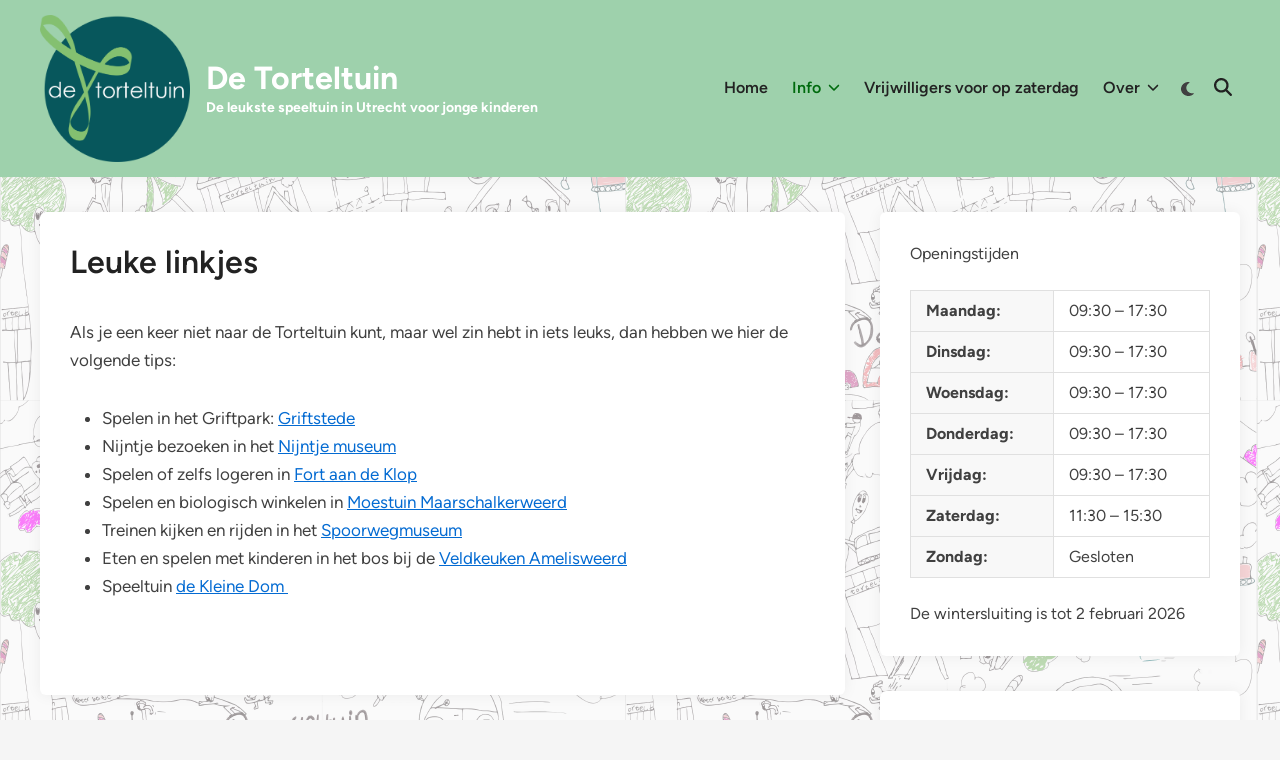

--- FILE ---
content_type: image/svg+xml
request_url: https://www.van-doorn.nl/wp-content/uploads/2023/12/van_doorn_makelaardij-logo.svg
body_size: 1149
content:
<?xml version="1.0" encoding="UTF-8"?>
<svg xmlns="http://www.w3.org/2000/svg" id="Layer_1" data-name="Layer 1" viewBox="0 0 491.58 88">
  <defs>
    <style>
      .cls-1, .cls-2 {
        fill: #ae1857;
      }

      .cls-2 {
        opacity: .75;
      }
    </style>
  </defs>
  <g>
    <path d="m0,41.57h4.26l8.78,18.38,10.98-22.06h4.12l-14.97,29.7L0,41.57Z"></path>
    <path d="m45.48,65.65h-4.29l-1.96-3.78h-13.88l-1.82,3.78h-4.29l12.91-25.98,13.34,25.98Zm-18.38-7.57h10.34l-5.13-10.81-5.2,10.81Z"></path>
    <path d="m49.2,49.51v16.15h-3.72v-24.09h2.3l12.03,16.15v-16.15h3.68v24.09h-2.23l-12.06-16.15Z"></path>
    <path d="m73.8,41.57h8.65c7.87,0,11.86,3.89,11.86,11.62,0,8.31-3.95,12.47-11.79,12.47h-8.72v-24.09Zm9.7,3.75h-5.95v16.55h5.95c4.63,0,6.99-2.87,6.99-8.68,0-5.24-2.36-7.87-6.99-7.87Z"></path>
    <path d="m107.72,66.09c-6.79,0-12.47-5.68-12.47-12.47s5.68-12.47,12.47-12.47,12.47,5.68,12.47,12.47-5.71,12.47-12.47,12.47Zm0-21.18c-4.8,0-8.72,3.99-8.72,8.72s3.92,8.72,8.72,8.72,8.72-3.92,8.72-8.72-3.99-8.72-8.72-8.72Z"></path>
    <path d="m133.53,66.09c-6.79,0-12.47-5.68-12.47-12.47s5.68-12.47,12.47-12.47,12.47,5.68,12.47,12.47-5.71,12.47-12.47,12.47Zm0-21.18c-4.8,0-8.72,3.99-8.72,8.72s3.92,8.72,8.72,8.72,8.72-3.92,8.72-8.72-3.99-8.72-8.72-8.72Z"></path>
    <path d="m147.39,41.57h11.52c5.88,0,8.78,2.7,8.78,8.18,0,5.1-2.43,7.87-7.36,8.31l4.39,7.6h-4.09l-4.32-7.57h-5.17v7.57h-3.75v-24.09Zm11.99,3.75h-8.24v9.02h8.24c3.14,0,4.7-1.52,4.7-4.56s-1.55-4.46-4.7-4.46Z"></path>
    <path d="m172.77,49.51v16.15h-3.72v-24.09h2.3l12.03,16.15v-16.15h3.68v24.09h-2.23l-12.06-16.15Z"></path>
  </g>
  <g>
    <path d="m300.23,49.3l-6.6,12.74h-2.07l-6.6-12.74v16.35h-3.75v-24.09h3.72l7.7,14.8,7.64-14.8h3.79v24.09h-3.82v-16.35Z"></path>
    <path d="m330.33,65.65h-4.29l-1.96-3.78h-13.89l-1.82,3.78h-4.29l12.91-25.98,13.35,25.98Zm-18.38-7.54h10.34l-5.14-10.81-5.2,10.81Z"></path>
    <path d="m334.08,56.97v8.68h-3.75v-24.09h3.75v8.75l8.68-8.75h5.41l-12.4,12.1,12.4,12h-5.41l-8.68-8.68Z"></path>
    <path d="m349.53,65.65v-24.09h12.94v3.75h-9.19v4.12h9.19v3.75h-9.19v8.72h12.64v3.75h-16.39Z"></path>
    <path d="m367.16,41.56h3.75v20.34h7.13v3.75h-10.88v-24.09Z"></path>
    <path d="m403.05,65.65h-4.29l-1.96-3.78h-13.89l-1.82,3.78h-4.29l12.91-25.98,13.35,25.98Zm-18.38-7.54h10.34l-5.14-10.81-5.2,10.81Z"></path>
    <path d="m427.48,65.65h-4.29l-1.96-3.78h-13.89l-1.82,3.78h-4.29l12.91-25.98,13.35,25.98Zm-18.38-7.54h10.34l-5.14-10.81-5.2,10.81Z"></path>
    <path d="m427.48,41.56h11.52c5.86,0,8.79,2.73,8.79,8.18,0,5.11-2.46,7.88-7.37,8.31l4.39,7.6h-4.09l-4.32-7.57h-5.17v7.57h-3.75v-24.09Zm16.69,8.21c0-2.97-1.57-4.46-4.7-4.46h-8.24v9.02h8.24c3.13,0,4.7-1.52,4.7-4.56Z"></path>
    <path d="m449.14,41.56h8.65c7.91,0,11.86,3.88,11.86,11.62,0,8.31-3.93,12.47-11.79,12.47h-8.72v-24.09Zm16.69,11.64c0-5.26-2.33-7.89-6.99-7.89h-5.95v16.59h5.95c4.66,0,6.99-2.9,6.99-8.7Z"></path>
    <path d="m470.73,65.65v-24.09h3.75v24.09h-3.75Z"></path>
    <path d="m483.32,61.97c3.01,0,4.51-1.87,4.51-5.61v-14.8h3.75v14.16c0,6.74-2.75,10.1-8.25,10.1-1.49,0-2.75-.26-3.8-.79-1.05-.53-1.91-1.23-2.58-2.11-.68-.88-1.17-1.89-1.49-3.02-.31-1.14-.47-2.31-.47-3.53h3.75c0,3.74,1.53,5.61,4.58,5.61Z"></path>
  </g>
  <polygon id="Rechts" class="cls-1" points="233.8 0 228.83 4.59 266.16 39.16 266.16 88 273.06 88 273.06 36.31 233.8 0"></polygon>
  <rect class="cls-1" x="209.59" y="81" width="63.47" height="7"></rect>
  <polygon id="Links" class="cls-1" points="233.8 0 238.78 4.59 201.44 39.16 201.45 88 194.55 88 194.54 36.31 233.8 0"></polygon>
  <polygon class="cls-2" points="258.02 75.51 258.02 43.16 233.8 20.69 229.02 25.13 251.02 45.53 251.02 75.51 258.02 75.51"></polygon>
  <rect class="cls-2" x="224.53" y="68.65" width="33.49" height="6.87"></rect>
  <polygon class="cls-2" points="209.59 88 209.59 43.16 233.8 20.69 238.59 25.14 216.59 45.53 216.59 88 209.59 88"></polygon>
</svg>
